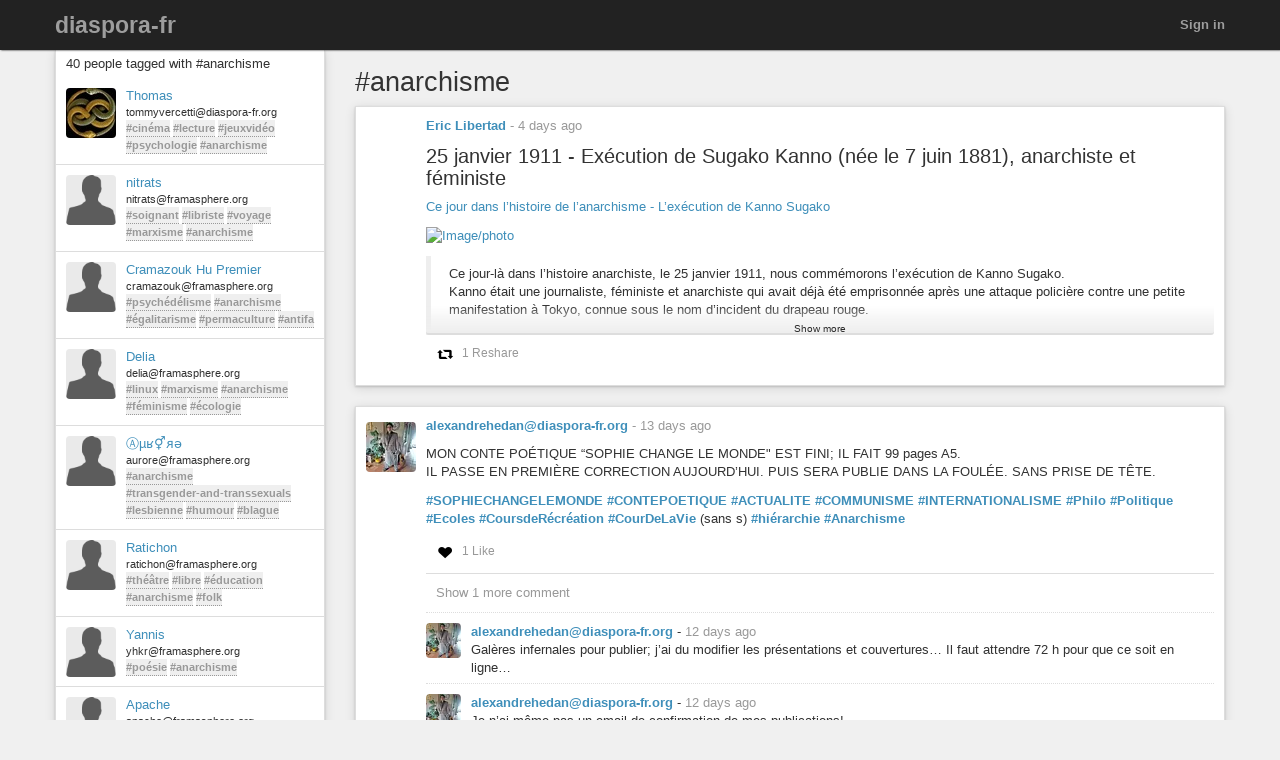

--- FILE ---
content_type: text/html; charset=utf-8
request_url: https://diaspora-fr.org/tags/anarchisme
body_size: 8692
content:
<!DOCTYPE html>
<html dir='ltr' lang='en'>
<head prefix='og: https://ogp.me/ns# article: https://ogp.me/ns/article# profile: https://ogp.me/ns/profile#'>
<meta content='width=device-width, initial-scale=1' name='viewport'>
<meta content='app-id=1538074832, app-argument=https://diaspora-fr.org/' name='apple-itunes-app'>
<link rel="stylesheet" media="all" href="/assets/color_themes/original/desktop-53655d3e8c2fe27c91a8b8786c6db436189a4bed5b2301d4d2c1afbdc308d447.css" />
<title>
#anarchisme

</title>
<meta charset='utf-8'>
<meta name="description" content="Posts tagged: anarchisme" />
<meta property="og:description" content="Posts tagged: anarchisme" />
<meta property="og:site_name" content="diaspora-fr.org, un réseau social libre et respectueux" />
<meta property="og:url" content="http://diaspora-fr.org/tags/anarchisme" />
<meta property="og:image" content="https://diaspora-fr.org/assets/branding/logos/asterisk.png" />
<meta property="og:type" content="website" />
<meta name="keywords" content="anarchisme" />
<meta property="og:title" content="#anarchisme" />

<link href='/manifest.json' rel='manifest'>
<!-- favicon -->
<!-- For Apple devices -->
<link href='/assets/apple-touch-icon-c88af90ee9657791102c49a5a66f106589803ec9ceef6b9ed9244f344a3c4f91.png' rel='apple-touch-icon'>
<!-- For Nokia devices -->
<link href='/assets/apple-touch-icon-c88af90ee9657791102c49a5a66f106589803ec9ceef6b9ed9244f344a3c4f91.png' rel='shortcut icon'>
<!-- All others -->
<link href='/assets/favicon-e2960af7cc57eb324213b3a590bb2842fd9bb010a9aecf68c5133993a53e93fe.png' rel='shortcut icon'>
<script src="/assets/jquery3-5c7dcc015048ed98c0060951b988c5380363a047d30b22f181def007bd759e05.js"></script>
<script src="/assets/jquery_ujs-60ef1524e8abea5976d213d3d2eef5679d7697a5bc393ac32242bca9bc64e8ee.js"></script>
<script nonce="lJRvDE5uiLr3NEQlFylaCPDSdteesDMb0a47G8/aDVg=">jQuery.ajaxSetup({'cache': false});</script>
<script nonce="lJRvDE5uiLr3NEQlFylaCPDSdteesDMb0a47G8/aDVg=">
//<![CDATA[
window.gon={};gon.appConfig={"settings":{"podname":"diaspora-fr"},"map":{"mapbox":{"enabled":false,"access_token":null,"style":"mapbox/streets-v9"}}};gon.preloads={};
//]]>
</script>
<script src="/assets/main-40c722a98f51b1ce030e4f29840ab7ae31cb34a789b38b1052787a60e77822b3.js"></script>
<script nonce="lJRvDE5uiLr3NEQlFylaCPDSdteesDMb0a47G8/aDVg=">        Diaspora.I18n.load({"cancel":"Cancel","confirm_dialog":"Are you sure?","confirm_unload":"Please confirm that you want to leave this page. Data you have entered won’t be saved.","create":"Create","delete":"Delete","ignore":"Ignore","report":{"name":"Report","status":{"created":"The report has successfully been created","exists":"The report already exists"}},"ignore_user":"Ignore this user?","ignore_failed":"Unable to ignore this user","hide_post":"Hide this post?","hide_post_failed":"Unable to hide this post","remove_post":"Remove this post?","unblock_failed":"Unblocking this user has failed","and":"and","comma":",","edit":"Edit","no_results":"No results found","show_all":"Show all","admins":{"dashboard":{"up_to_date":"Your pod is up to date!","outdated":"Your pod is outdated.","compare_versions":"The latest diaspora* release is \u003c%= latestVersion %\u003e, your pod is running \u003c%= podVersion %\u003e.","error":"Unable to determine latest diaspora* version."}},"admin":{"pods":{"pod":"Pod","ssl":"SSL","ssl_enabled":"SSL enabled","ssl_disabled":"SSL disabled","added":"Added","status":"Status","states":{"unchecked":"Unchecked","no_errors":"OK","dns_failed":"Name resolution (DNS) failed","net_failed":"Connection attempt failed","ssl_failed":"Secure connection (SSL) failed","http_failed":"HTTP connection failed","version_failed":"Unable to retrieve software version","unknown_error":"An unspecified error has happened during the check"},"actions":"Actions","offline_since":"offline since:","last_check":"last check:","more_info":"show more information","check":"perform connection test","recheck":{"success":"The pod was just checked again.","failure":"The check was not performed."},"follow_link":"open link in browser","no_info":"No additional information available at this point","server_software":"Server software:","response_time":"Response time:","ms":{"one":"\u003c%= count %\u003ems","other":"\u003c%= count %\u003ems"},"unknown":"unknown","not_available":"not available","total":{"one":"There is only one known pod.","other":"There are \u003c%= count %\u003e known pods in total."},"unchecked":{"one":"There is still one pod that hasn't been checked at all.","other":"There are still \u003c%= count %\u003e pods that haven't been checked at all."},"active":{"one":"One pod was active recently.","other":"\u003c%= count %\u003e pods were active recently."},"none_active":"None of them were active recently.","all_active":"All of them were active recently.","version_failed":{"one":"There is one pod that has no version (old pod, no NodeInfo).","other":"There are \u003c%= count %\u003e pods that have no version (old pods, no NodeInfo)."},"errors":{"one":"The connection test returned an error for one pod.","other":"The connection test returned an error for \u003c%= count %\u003e pods."}}},"aspects":{"name":"Name","create":{"add_a_new_aspect":"Add a new aspect","success":"Your new aspect \u003c%= name %\u003e was created","failure":"Aspect creation failed."}},"errors":{"connection":"Unable to connect to the server."},"timeago":{"prefixAgo":"","prefixFromNow":"","suffixAgo":"ago","suffixFromNow":"from now","inPast":"any moment now","seconds":"less than a minute","minute":"about a minute","minutes":{"one":"1 minute","other":"%d minutes"},"hour":"about an hour","hours":{"one":"about 1 hour","other":"about %d hours"},"day":"a day","days":{"one":"1 day","other":"%d days"},"month":"about a month","months":{"one":"1 month","other":"%d months"},"year":"about a year","years":{"one":"1 year","other":"%d years"},"wordSeparator":" "},"contacts":{"add_contact":"Add contact","remove_contact":"Remove contact","error_add":"Couldn’t add \u003c%= name %\u003e to the aspect :(","error_remove":"Couldn’t remove \u003c%= name %\u003e from the aspect :(","search_no_results":"No contacts found"},"my_activity":"My activity","my_stream":"Stream","my_aspects":"My aspects","publisher":{"near_from":"Posted from: \u003c%= location %\u003e","option":"Answer","add_option":"Add an answer","question":"Question","markdown_editor":{"preview":"Preview","write":"Write","tooltips":{"bold":"Bold","italic":"Italic","heading":"Heading","insert_link":"Insert link","insert_image":"Insert image","insert_ordered_list":"Insert ordered list","insert_unordered_list":"Insert unordered list","preview":"Preview message","write":"Edit message","cancel":"Cancel message","quote":"Insert quotation","code":"Insert code"},"texts":{"strong":"strong text","italic":"italic text","heading":"heading text","insert_link_description_text":"enter link description here","insert_link_help_text":"Insert link here","insert_image_description_text":"enter image description here","insert_image_help_text":"Insert image link here","insert_image_title":"enter image title here","list":"list text here","quote":"quotation text here","code":"code here"}},"mention_success":"Successfully mentioned: \u003c%= names %\u003e"},"bookmarklet":{"post_something":"Post to diaspora*","post_submit":"Submitting post...","post_success":"Posted! Closing popup window..."},"aspect_dropdown":{"add_to_aspect":"Add contact","select_aspects":"Select aspects","all_aspects":"All aspects","updating":"updating...","mobile_row_checked":"\u003c%= name %\u003e (remove)","mobile_row_unchecked":"\u003c%= name %\u003e (add)","stopped_sharing_with":"You have stopped sharing with \u003c%= name %\u003e.","started_sharing_with":"You have started sharing with \u003c%= name %\u003e!","error":"Couldn’t start sharing with \u003c%= name %\u003e. Are you ignoring them?","error_remove":"Couldn’t remove \u003c%= name %\u003e from the aspect :(","toggle":{"one":"In \u003c%= count %\u003e aspect","other":"In \u003c%= count %\u003e aspects"}},"show_more":"Show more","failed_to_post_message":"Failed to post message!","failed_to_remove":"Failed to remove the entry!","comments":{"show":"Show all comments","hide":"Hide comments","no_comments":"There are no comments yet."},"reshares":{"successful":"The post was successfully reshared!","post":"Reshare \u003c%= name %\u003e’s post?"},"aspect_navigation":{"select_all":"Select all","deselect_all":"Deselect all","no_aspects":"No aspects selected","add_an_aspect":"+ Add an aspect"},"getting_started":{"hey":"Hey, \u003c%= name %\u003e!","no_tags":"Hey, you haven’t followed any tags! Continue anyway?","alright_ill_wait":"All right, I’ll wait.","preparing_your_stream":"Preparing your personalized stream..."},"photo_uploader":{"upload_photos":"Upload photos","looking_good":"OMG, you look awesome!","completed":"\u003c%= file %\u003e completed","error":"A problem occurred while uploading file \u003c%= file %\u003e","invalid_ext":"{file} has invalid extension. Only {extensions} are allowed.","size_error":"{file} is too large, maximum file size is {sizeLimit}.","empty":"{file} is empty, please select files again without it."},"tags":{"wasnt_that_interesting":"OK, I suppose #\u003c%= tagName %\u003e wasn’t all that interesting..."},"people":{"not_found":"... and no one was found","mention":"Mention","message":"Message","edit_my_profile":"Edit my profile","stop_ignoring":"Stop ignoring","helper":{"is_sharing":"\u003c%= name %\u003e is sharing with you","is_not_sharing":"\u003c%= name %\u003e is not sharing with you"}},"profile":{"edit":"Edit","add_some":"Add some","you_have_no_tags":"You have no tags!","bio":"Bio","location":"Location","gender":"Gender","born":"Birthday","photos":"Photos","posts":"Posts"},"conversation":{"create":{"no_recipient":"Hey, you need to add a recipient first!"},"new":{"no_contacts":"You need to add some contacts before you can start a conversation."}},"notifications":{"mark_read":"Mark read","mark_unread":"Mark unread","new_notifications":{"one":"You have \u003c%= count %\u003e unread notification","other":"You have \u003c%= count %\u003e unread notifications"}},"stream":{"hide":"Hide","public":"Public","limited":"Limited","like":"Like","unlike":"Unlike","reshare":"Reshare","comment":"Comment","original_post_deleted":"Original post deleted by author","show_nsfw_post":"Show post","show_nsfw_posts":"Show all","hide_nsfw_posts":"Hide #nsfw posts","follow":"Follow","unfollow":"Unfollow","enable_post_notifications":"Enable notifications for this post","disable_post_notifications":"Disable notifications for this post","permalink":"Permalink","via":"via \u003c%= provider %\u003e","no_posts_yet":"There are no posts to display here yet.","likes":{"zero":"\u003c%= count %\u003e Likes","one":"\u003c%= count %\u003e Like","other":"\u003c%= count %\u003e Likes"},"reshares":{"zero":"\u003c%= count %\u003e Reshares","one":"\u003c%= count %\u003e Reshare","other":"\u003c%= count %\u003e Reshares"},"comments":{"zero":"\u003c%= count %\u003e comments","one":"\u003c%= count %\u003e comment","other":"\u003c%= count %\u003e comments"},"more_comments":{"zero":"Show \u003c%= count %\u003e more comments","one":"Show \u003c%= count %\u003e more comment","other":"Show \u003c%= count %\u003e more comments"},"followed_tag":{"title":"#Followed tags","add_a_tag":"Add a tag","follow":"Follow"},"tags":{"follow":"Follow #\u003c%= tag %\u003e","following":"Following #\u003c%= tag %\u003e","stop_following":"Stop following #\u003c%= tag %\u003e","stop_following_confirm":"Stop following #\u003c%= tag %\u003e?","follow_error":"Couldn’t follow #\u003c%= tag %\u003e :(","stop_following_error":"Couldn’t stop following #\u003c%= tag %\u003e :("}},"header":{"home":"Home","profile":"Profile","contacts":"Contacts","settings":"Settings","help":"Help","admin":"Admin","moderator":"Moderator","log_out":"Log out","toggle_navigation":"Toggle navigation","switch_to_touch_optimized_mode":"Switch to touch-optimized mode","notifications":"Notifications","conversations":"Conversations","search":"Search","recent_notifications":"Recent notifications","mark_all_as_read":"Mark all as read","view_all":"View all","close":"Close"},"viewer":{"reshared":"Reshared"},"poll":{"vote":"Vote","go_to_original_post":"You can participate in this poll on the \u003c%= original_post_link %\u003e.","original_post":"original post","result":"Result","count":{"one":"1 vote so far","other":"\u003c%=count%\u003e votes so far"},"answer_count":{"zero":"0 votes","one":"1 vote","other":"\u003c%=count%\u003e votes"},"show_result":"Show result","close_result":"Hide result","your_vote":"Your vote"},"pluralization_rule":"(function(input) { var runtime = (function(){return this.buildArgsFor=function(t){return[this.n(t),this.i(t),this.f(t),this.t(t),this.v(t),this.w(t)]},this.n=function(t){return this.toNum(t.indexOf(\".\")\u003e-1?this._n(t).replace(/([0]+\\.$)/,\"\"):this._n(t))},this.i=function(t){return this.toNum(this._i(t))},this.f=function(t){return this.toNum(this._f(t))},this.t=function(t){return this.toNum(this._t(t))},this.v=function(t){return this.toNum(this._v(t))},this.w=function(t){return this.toNum(this._w(t))},this.toNum=function(t){return 0==t.length?0:t.indexOf(\".\")\u003e-1?parseFloat(t):parseInt(t)},this._n=function(t){return/(-)?(.*)/.exec(t)[2]},this._i=function(t){return/([\\d]+)(\\..*)?/.exec(this._n(t))[1]},this._f=function(t){return/([\\d]+\\.?)(.*)/.exec(this._n(t))[2]},this._t=function(t){return this._f(t).replace(/([0]+$)/,\"\")},this._v=function(t){return this._f(t).length.toString()},this._w=function(t){return this._t(t).length.toString()},this}).call({}); var num = input.toString(); var n = runtime.n(num); var i = runtime.i(num); var v = runtime.v(num); var w = runtime.w(num); var f = runtime.f(num); var t = runtime.t(num); return ((i == 1 \u0026\u0026 v == 0) ? 'one' : 'other'); })","pod_name":"diaspora-fr"},
                           "en",
                           {"cancel":"Cancel","confirm_dialog":"Are you sure?","confirm_unload":"Please confirm that you want to leave this page. Data you have entered won’t be saved.","create":"Create","delete":"Delete","ignore":"Ignore","report":{"name":"Report","status":{"created":"The report has successfully been created","exists":"The report already exists"}},"ignore_user":"Ignore this user?","ignore_failed":"Unable to ignore this user","hide_post":"Hide this post?","hide_post_failed":"Unable to hide this post","remove_post":"Remove this post?","unblock_failed":"Unblocking this user has failed","and":"and","comma":",","edit":"Edit","no_results":"No results found","show_all":"Show all","admins":{"dashboard":{"up_to_date":"Your pod is up to date!","outdated":"Your pod is outdated.","compare_versions":"The latest diaspora* release is \u003c%= latestVersion %\u003e, your pod is running \u003c%= podVersion %\u003e.","error":"Unable to determine latest diaspora* version."}},"admin":{"pods":{"pod":"Pod","ssl":"SSL","ssl_enabled":"SSL enabled","ssl_disabled":"SSL disabled","added":"Added","status":"Status","states":{"unchecked":"Unchecked","no_errors":"OK","dns_failed":"Name resolution (DNS) failed","net_failed":"Connection attempt failed","ssl_failed":"Secure connection (SSL) failed","http_failed":"HTTP connection failed","version_failed":"Unable to retrieve software version","unknown_error":"An unspecified error has happened during the check"},"actions":"Actions","offline_since":"offline since:","last_check":"last check:","more_info":"show more information","check":"perform connection test","recheck":{"success":"The pod was just checked again.","failure":"The check was not performed."},"follow_link":"open link in browser","no_info":"No additional information available at this point","server_software":"Server software:","response_time":"Response time:","ms":{"one":"\u003c%= count %\u003ems","other":"\u003c%= count %\u003ems"},"unknown":"unknown","not_available":"not available","total":{"one":"There is only one known pod.","other":"There are \u003c%= count %\u003e known pods in total."},"unchecked":{"one":"There is still one pod that hasn't been checked at all.","other":"There are still \u003c%= count %\u003e pods that haven't been checked at all."},"active":{"one":"One pod was active recently.","other":"\u003c%= count %\u003e pods were active recently."},"none_active":"None of them were active recently.","all_active":"All of them were active recently.","version_failed":{"one":"There is one pod that has no version (old pod, no NodeInfo).","other":"There are \u003c%= count %\u003e pods that have no version (old pods, no NodeInfo)."},"errors":{"one":"The connection test returned an error for one pod.","other":"The connection test returned an error for \u003c%= count %\u003e pods."}}},"aspects":{"name":"Name","create":{"add_a_new_aspect":"Add a new aspect","success":"Your new aspect \u003c%= name %\u003e was created","failure":"Aspect creation failed."}},"errors":{"connection":"Unable to connect to the server."},"timeago":{"prefixAgo":"","prefixFromNow":"","suffixAgo":"ago","suffixFromNow":"from now","inPast":"any moment now","seconds":"less than a minute","minute":"about a minute","minutes":{"one":"1 minute","other":"%d minutes"},"hour":"about an hour","hours":{"one":"about 1 hour","other":"about %d hours"},"day":"a day","days":{"one":"1 day","other":"%d days"},"month":"about a month","months":{"one":"1 month","other":"%d months"},"year":"about a year","years":{"one":"1 year","other":"%d years"},"wordSeparator":" "},"contacts":{"add_contact":"Add contact","remove_contact":"Remove contact","error_add":"Couldn’t add \u003c%= name %\u003e to the aspect :(","error_remove":"Couldn’t remove \u003c%= name %\u003e from the aspect :(","search_no_results":"No contacts found"},"my_activity":"My activity","my_stream":"Stream","my_aspects":"My aspects","publisher":{"near_from":"Posted from: \u003c%= location %\u003e","option":"Answer","add_option":"Add an answer","question":"Question","markdown_editor":{"preview":"Preview","write":"Write","tooltips":{"bold":"Bold","italic":"Italic","heading":"Heading","insert_link":"Insert link","insert_image":"Insert image","insert_ordered_list":"Insert ordered list","insert_unordered_list":"Insert unordered list","preview":"Preview message","write":"Edit message","cancel":"Cancel message","quote":"Insert quotation","code":"Insert code"},"texts":{"strong":"strong text","italic":"italic text","heading":"heading text","insert_link_description_text":"enter link description here","insert_link_help_text":"Insert link here","insert_image_description_text":"enter image description here","insert_image_help_text":"Insert image link here","insert_image_title":"enter image title here","list":"list text here","quote":"quotation text here","code":"code here"}},"mention_success":"Successfully mentioned: \u003c%= names %\u003e"},"bookmarklet":{"post_something":"Post to diaspora*","post_submit":"Submitting post...","post_success":"Posted! Closing popup window..."},"aspect_dropdown":{"add_to_aspect":"Add contact","select_aspects":"Select aspects","all_aspects":"All aspects","updating":"updating...","mobile_row_checked":"\u003c%= name %\u003e (remove)","mobile_row_unchecked":"\u003c%= name %\u003e (add)","stopped_sharing_with":"You have stopped sharing with \u003c%= name %\u003e.","started_sharing_with":"You have started sharing with \u003c%= name %\u003e!","error":"Couldn’t start sharing with \u003c%= name %\u003e. Are you ignoring them?","error_remove":"Couldn’t remove \u003c%= name %\u003e from the aspect :(","toggle":{"one":"In \u003c%= count %\u003e aspect","other":"In \u003c%= count %\u003e aspects"}},"show_more":"Show more","failed_to_post_message":"Failed to post message!","failed_to_remove":"Failed to remove the entry!","comments":{"show":"Show all comments","hide":"Hide comments","no_comments":"There are no comments yet."},"reshares":{"successful":"The post was successfully reshared!","post":"Reshare \u003c%= name %\u003e’s post?"},"aspect_navigation":{"select_all":"Select all","deselect_all":"Deselect all","no_aspects":"No aspects selected","add_an_aspect":"+ Add an aspect"},"getting_started":{"hey":"Hey, \u003c%= name %\u003e!","no_tags":"Hey, you haven’t followed any tags! Continue anyway?","alright_ill_wait":"All right, I’ll wait.","preparing_your_stream":"Preparing your personalized stream..."},"photo_uploader":{"upload_photos":"Upload photos","looking_good":"OMG, you look awesome!","completed":"\u003c%= file %\u003e completed","error":"A problem occurred while uploading file \u003c%= file %\u003e","invalid_ext":"{file} has invalid extension. Only {extensions} are allowed.","size_error":"{file} is too large, maximum file size is {sizeLimit}.","empty":"{file} is empty, please select files again without it."},"tags":{"wasnt_that_interesting":"OK, I suppose #\u003c%= tagName %\u003e wasn’t all that interesting..."},"people":{"not_found":"... and no one was found","mention":"Mention","message":"Message","edit_my_profile":"Edit my profile","stop_ignoring":"Stop ignoring","helper":{"is_sharing":"\u003c%= name %\u003e is sharing with you","is_not_sharing":"\u003c%= name %\u003e is not sharing with you"}},"profile":{"edit":"Edit","add_some":"Add some","you_have_no_tags":"You have no tags!","bio":"Bio","location":"Location","gender":"Gender","born":"Birthday","photos":"Photos","posts":"Posts"},"conversation":{"create":{"no_recipient":"Hey, you need to add a recipient first!"},"new":{"no_contacts":"You need to add some contacts before you can start a conversation."}},"notifications":{"mark_read":"Mark read","mark_unread":"Mark unread","new_notifications":{"one":"You have \u003c%= count %\u003e unread notification","other":"You have \u003c%= count %\u003e unread notifications"}},"stream":{"hide":"Hide","public":"Public","limited":"Limited","like":"Like","unlike":"Unlike","reshare":"Reshare","comment":"Comment","original_post_deleted":"Original post deleted by author","show_nsfw_post":"Show post","show_nsfw_posts":"Show all","hide_nsfw_posts":"Hide #nsfw posts","follow":"Follow","unfollow":"Unfollow","enable_post_notifications":"Enable notifications for this post","disable_post_notifications":"Disable notifications for this post","permalink":"Permalink","via":"via \u003c%= provider %\u003e","no_posts_yet":"There are no posts to display here yet.","likes":{"zero":"\u003c%= count %\u003e Likes","one":"\u003c%= count %\u003e Like","other":"\u003c%= count %\u003e Likes"},"reshares":{"zero":"\u003c%= count %\u003e Reshares","one":"\u003c%= count %\u003e Reshare","other":"\u003c%= count %\u003e Reshares"},"comments":{"zero":"\u003c%= count %\u003e comments","one":"\u003c%= count %\u003e comment","other":"\u003c%= count %\u003e comments"},"more_comments":{"zero":"Show \u003c%= count %\u003e more comments","one":"Show \u003c%= count %\u003e more comment","other":"Show \u003c%= count %\u003e more comments"},"followed_tag":{"title":"#Followed tags","add_a_tag":"Add a tag","follow":"Follow"},"tags":{"follow":"Follow #\u003c%= tag %\u003e","following":"Following #\u003c%= tag %\u003e","stop_following":"Stop following #\u003c%= tag %\u003e","stop_following_confirm":"Stop following #\u003c%= tag %\u003e?","follow_error":"Couldn’t follow #\u003c%= tag %\u003e :(","stop_following_error":"Couldn’t stop following #\u003c%= tag %\u003e :("}},"header":{"home":"Home","profile":"Profile","contacts":"Contacts","settings":"Settings","help":"Help","admin":"Admin","moderator":"Moderator","log_out":"Log out","toggle_navigation":"Toggle navigation","switch_to_touch_optimized_mode":"Switch to touch-optimized mode","notifications":"Notifications","conversations":"Conversations","search":"Search","recent_notifications":"Recent notifications","mark_all_as_read":"Mark all as read","view_all":"View all","close":"Close"},"viewer":{"reshared":"Reshared"},"poll":{"vote":"Vote","go_to_original_post":"You can participate in this poll on the \u003c%= original_post_link %\u003e.","original_post":"original post","result":"Result","count":{"one":"1 vote so far","other":"\u003c%=count%\u003e votes so far"},"answer_count":{"zero":"0 votes","one":"1 vote","other":"\u003c%=count%\u003e votes"},"show_result":"Show result","close_result":"Hide result","your_vote":"Your vote"},"pluralization_rule":"(function(input) { var runtime = (function(){return this.buildArgsFor=function(t){return[this.n(t),this.i(t),this.f(t),this.t(t),this.v(t),this.w(t)]},this.n=function(t){return this.toNum(t.indexOf(\".\")\u003e-1?this._n(t).replace(/([0]+\\.$)/,\"\"):this._n(t))},this.i=function(t){return this.toNum(this._i(t))},this.f=function(t){return this.toNum(this._f(t))},this.t=function(t){return this.toNum(this._t(t))},this.v=function(t){return this.toNum(this._v(t))},this.w=function(t){return this.toNum(this._w(t))},this.toNum=function(t){return 0==t.length?0:t.indexOf(\".\")\u003e-1?parseFloat(t):parseInt(t)},this._n=function(t){return/(-)?(.*)/.exec(t)[2]},this._i=function(t){return/([\\d]+)(\\..*)?/.exec(this._n(t))[1]},this._f=function(t){return/([\\d]+\\.?)(.*)/.exec(this._n(t))[2]},this._t=function(t){return this._f(t).replace(/([0]+$)/,\"\")},this._v=function(t){return this._f(t).length.toString()},this._w=function(t){return this._t(t).length.toString()},this}).call({}); var num = input.toString(); var n = runtime.n(num); var i = runtime.i(num); var v = runtime.v(num); var w = runtime.w(num); var f = runtime.f(num); var t = runtime.t(num); return ((i == 1 \u0026\u0026 v == 0) ? 'one' : 'other'); })","pod_name":"diaspora-fr"});
        Diaspora.Page = "TagsShow";
</script>

<meta name="csrf-param" content="authenticity_token" />
<meta name="csrf-token" content="vzq80I3SSj-uRMkYediod_aoS-VhEpa0Sce_MfIeb8S5DxL-pyDdyTM7rXbVs12CY1wqnRBNtUtxHAk6AvcPxg" />




</head>
<body class='page-tags action-show'>
<header>
<div class='dark-header'>
<nav class='navbar navbar-inverse navbar-fixed-top'>
<div class='container-fluid'>
<div class='row'>
<div class='col-md-12'>
<div class='not-connected-menu'>
<div class='navbar-header navbar-left'>
<div class='hidden-xs'>
<a class="navbar-brand" href="/">diaspora-fr</a>
</div>
<div class='visible-xs-block header-title'>
<a class="navbar-brand" href="/"><img class="img-responsive" src="/assets/branding/logos/asterisk_white_mobile-e8969c5be4d8404eb7cde3f6365421f08f2f0ba5a5020e69c1221b6df0875b72.png" /></a>
</div>
</div>
<ul class='nav navbar-nav navbar-right'>
<li><a class="login" href="/users/sign_in">Sign in</a></li>
</ul>

</div>
</div>
</div>
</div>
</nav>
</div>
</header>


<noscript>
<div class='noscript'>
<h3>This website requires JavaScript to function properly. If you disabled JavaScript, please enable it and refresh this page.</h3>
</div>
</noscript>
<div class='container-fluid' id='tags_show'>
<div class='row'>
<div class='col-md-3 hidden-xs'>
<div class='sidebar'>
<div class='sidebar-header clearfix'>
<h3>
40 people tagged with #anarchisme
</h3>
</div>
<div class='side_stream stream'>
<div id='people-stream'>
<div class='media stream-element' id='24247'>
<div class='media-object pull-left'>
<a href="/people/3c894e1030eb0132f119061787dcf416"><img alt="Thomas" class="avatar img-responsive center-block" title="Thomas" data-person_id="24247" src="https://diaspora-fr.org/uploads/images/thumb_small_8a68a6b55be8f2b43392.jpg" /></a>
</div>
<div class='media-body'>
<a data-hovercard="/people/3c894e1030eb0132f119061787dcf416" href="/people/3c894e1030eb0132f119061787dcf416" class="name">Thomas</a>
<div class='info diaspora_handle'>
tommyvercetti@diaspora-fr.org
</div>
<div class='info tags'>
<a class="tag" href="/tags/cinéma">#cinéma</a> <a class="tag" href="/tags/lecture">#lecture</a> <a class="tag" href="/tags/jeuxvidéo">#jeuxvidéo</a> <a class="tag" href="/tags/psychologie">#psychologie</a> <a class="tag" href="/tags/anarchisme">#anarchisme</a>
</div>
</div>
</div>
<div class='media stream-element' id='18858'>
<div class='media-object pull-left'>
<a href="/people/e8d834e0e4fa013117b02a0000053625"><img alt="nitrats" class="avatar img-responsive center-block" title="nitrats" data-person_id="18858" src="https://diaspora-fr.org/camo/ebd50980aad18435d18c52f781c1d5d1b88a5c22/68747470733a2f2f6672616d617370686572652e6f72672f75706c6f6164732f696d616765732f7468756d625f736d616c6c5f37323961306363613764636463313135323435622e6a7067" /></a>
</div>
<div class='media-body'>
<a data-hovercard="/people/e8d834e0e4fa013117b02a0000053625" href="/people/e8d834e0e4fa013117b02a0000053625" class="name">nitrats</a>
<div class='info diaspora_handle'>
nitrats@framasphere.org
</div>
<div class='info tags'>
<a class="tag" href="/tags/soignant">#soignant</a> <a class="tag" href="/tags/libriste">#libriste</a> <a class="tag" href="/tags/voyage">#voyage</a> <a class="tag" href="/tags/marxisme">#marxisme</a> <a class="tag" href="/tags/anarchisme">#anarchisme</a>
</div>
</div>
</div>
<div class='media stream-element' id='25463'>
<div class='media-object pull-left'>
<a href="/people/19d777a03848013250982a0000053625"><img alt="Cramazouk Hu Premier" class="avatar img-responsive center-block" title="Cramazouk Hu Premier" data-person_id="25463" src="https://diaspora-fr.org/camo/55bb7f165bf4f95c68a135b9f26cdb6597fc2cf2/68747470733a2f2f6672616d617370686572652e6f72672f75706c6f6164732f696d616765732f7468756d625f736d616c6c5f64616666653538626131613735343764376638612e6a7067" /></a>
</div>
<div class='media-body'>
<a data-hovercard="/people/19d777a03848013250982a0000053625" href="/people/19d777a03848013250982a0000053625" class="name">Cramazouk Hu Premier</a>
<div class='info diaspora_handle'>
cramazouk@framasphere.org
</div>
<div class='info tags'>
<a class="tag" href="/tags/psychédélisme">#psychédélisme</a> <a class="tag" href="/tags/anarchisme">#anarchisme</a> <a class="tag" href="/tags/égalitarisme">#égalitarisme</a> <a class="tag" href="/tags/permaculture">#permaculture</a> <a class="tag" href="/tags/antifa">#antifa</a>
</div>
</div>
</div>
<div class='media stream-element' id='20958'>
<div class='media-object pull-left'>
<a href="/people/fff0a61011b8013225c02a0000053625"><img alt="Delia" class="avatar img-responsive center-block" title="Delia" data-person_id="20958" src="https://diaspora-fr.org/camo/2ff1cacbcbeea009a1575ebdd20302d4f58190f3/68747470733a2f2f6672616d617370686572652e6f72672f75706c6f6164732f696d616765732f7468756d625f736d616c6c5f61333562333234346434343136363163656631622e6a7067" /></a>
</div>
<div class='media-body'>
<a data-hovercard="/people/fff0a61011b8013225c02a0000053625" href="/people/fff0a61011b8013225c02a0000053625" class="name">Delia</a>
<div class='info diaspora_handle'>
delia@framasphere.org
</div>
<div class='info tags'>
<a class="tag" href="/tags/linux">#linux</a> <a class="tag" href="/tags/marxisme">#marxisme</a> <a class="tag" href="/tags/anarchisme">#anarchisme</a> <a class="tag" href="/tags/féminisme">#féminisme</a> <a class="tag" href="/tags/écologie">#écologie</a>
</div>
</div>
</div>
<div class='media stream-element' id='25512'>
<div class='media-object pull-left'>
<a href="/people/c12495e038db013250922a0000053625"><img alt="Ⓐµʁ⚥ᴙə" class="avatar img-responsive center-block" title="Ⓐµʁ⚥ᴙə" data-person_id="25512" src="https://diaspora-fr.org/camo/f91b08471556934d2cf724adb5d1870f94846c0b/68747470733a2f2f6672616d617370686572652e6f72672f75706c6f6164732f696d616765732f7468756d625f736d616c6c5f32303365633430313131383535636633323463642e6a7067" /></a>
</div>
<div class='media-body'>
<a data-hovercard="/people/c12495e038db013250922a0000053625" href="/people/c12495e038db013250922a0000053625" class="name">Ⓐµʁ⚥ᴙə</a>
<div class='info diaspora_handle'>
aurore@framasphere.org
</div>
<div class='info tags'>
<a class="tag" href="/tags/anarchisme">#anarchisme</a> <a class="tag" href="/tags/transgender-and-transsexuals">#transgender-and-transsexuals</a> <a class="tag" href="/tags/lesbienne">#lesbienne</a> <a class="tag" href="/tags/humour">#humour</a> <a class="tag" href="/tags/blague">#blague</a>
</div>
</div>
</div>
<div class='media stream-element' id='23116'>
<div class='media-object pull-left'>
<a href="/people/f5cc80502b6c0132b0df2a0000053625"><img alt="Ratichon" class="avatar img-responsive center-block" title="Ratichon" data-person_id="23116" src="https://diaspora-fr.org/camo/e91bde0329f754586f856cd437745fe09b3625d8/68747470733a2f2f6672616d617370686572652e6f72672f75706c6f6164732f696d616765732f7468756d625f736d616c6c5f34316464643231333733306436643630633837652e706e67" /></a>
</div>
<div class='media-body'>
<a data-hovercard="/people/f5cc80502b6c0132b0df2a0000053625" href="/people/f5cc80502b6c0132b0df2a0000053625" class="name">Ratichon</a>
<div class='info diaspora_handle'>
ratichon@framasphere.org
</div>
<div class='info tags'>
<a class="tag" href="/tags/théâtre">#théâtre</a> <a class="tag" href="/tags/libre">#libre</a> <a class="tag" href="/tags/éducation">#éducation</a> <a class="tag" href="/tags/anarchisme">#anarchisme</a> <a class="tag" href="/tags/folk">#folk</a>
</div>
</div>
</div>
<div class='media stream-element' id='37234'>
<div class='media-object pull-left'>
<a href="/people/e94c76f0b641013208c42a0000053625"><img alt="Yannis" class="avatar img-responsive center-block" title="Yannis" data-person_id="37234" src="https://diaspora-fr.org/camo/1ac06b2add0ee0e4bb6e8fc859c51bdc12b01019/68747470733a2f2f6672616d617370686572652e6f72672f75706c6f6164732f696d616765732f7468756d625f736d616c6c5f34623737613538643761373435653232366534322e6a7067" /></a>
</div>
<div class='media-body'>
<a data-hovercard="/people/e94c76f0b641013208c42a0000053625" href="/people/e94c76f0b641013208c42a0000053625" class="name">Yannis</a>
<div class='info diaspora_handle'>
yhkr@framasphere.org
</div>
<div class='info tags'>
<a class="tag" href="/tags/poésie">#poésie</a> <a class="tag" href="/tags/anarchisme">#anarchisme</a>
</div>
</div>
</div>
<div class='media stream-element' id='50681'>
<div class='media-object pull-left'>
<a href="/people/da0618c0579f01326e7f2a0000053625"><img alt="Apache" class="avatar img-responsive center-block" title="Apache" data-person_id="50681" src="https://diaspora-fr.org/camo/45154ad977a4b8ca57dc41f378d4c9e8910dbc08/68747470733a2f2f6672616d617370686572652e6f72672f75706c6f6164732f696d616765732f7468756d625f736d616c6c5f33393332316530346666316164366430326537352e6a7067" /></a>
</div>
<div class='media-body'>
<a data-hovercard="/people/da0618c0579f01326e7f2a0000053625" href="/people/da0618c0579f01326e7f2a0000053625" class="name">Apache</a>
<div class='info diaspora_handle'>
apache@framasphere.org
</div>
<div class='info tags'>
<a class="tag" href="/tags/anarchisme">#anarchisme</a> <a class="tag" href="/tags/libertaire">#libertaire</a> <a class="tag" href="/tags/permactulture">#permactulture</a> <a class="tag" href="/tags/autonomie">#autonomie</a>
</div>
</div>
</div>
<div class='media stream-element' id='53215'>
<div class='media-object pull-left'>
<a href="/people/413254e017b0013457032a0000053625"><img alt="Jeanne Corvellec" class="avatar img-responsive center-block" title="Jeanne Corvellec" data-person_id="53215" src="https://diaspora-fr.org/camo/51deb47731d1a21cee7ce9ff3875d0bf25b9b26b/68747470733a2f2f6672616d617370686572652e6f72672f75706c6f6164732f696d616765732f7468756d625f736d616c6c5f65306338306331626166326338633631666137652e4a5047" /></a>
</div>
<div class='media-body'>
<a data-hovercard="/people/413254e017b0013457032a0000053625" href="/people/413254e017b0013457032a0000053625" class="name">Jeanne Corvellec</a>
<div class='info diaspora_handle'>
joasia@framasphere.org
</div>
<div class='info tags'>
<a class="tag" href="/tags/anarchisme">#anarchisme</a> <a class="tag" href="/tags/écriture">#écriture</a> <a class="tag" href="/tags/littérature">#littérature</a> <a class="tag" href="/tags/communs">#communs</a> <a class="tag" href="/tags/autoédition">#autoédition</a>
</div>
</div>
</div>
<div class='media stream-element' id='73100'>
<div class='media-object pull-left'>
<a href="/people/7eb6cb100e5b01363df82a0000053625"><img alt="Yeri" class="avatar img-responsive center-block" title="Yeri" data-person_id="73100" src="https://diaspora-fr.org/camo/66e50b22086b369556e3d89dbf9f3c48773bfc8b/68747470733a2f2f6672616d617370686572652e6f72672f75706c6f6164732f696d616765732f7468756d625f736d616c6c5f34383462323366383863666565326362393132662e6a7067" /></a>
</div>
<div class='media-body'>
<a data-hovercard="/people/7eb6cb100e5b01363df82a0000053625" href="/people/7eb6cb100e5b01363df82a0000053625" class="name">Yeri</a>
<div class='info diaspora_handle'>
yeri@framasphere.org
</div>
<div class='info tags'>
<a class="tag" href="/tags/traduction">#traduction</a> <a class="tag" href="/tags/enfants">#enfants</a> <a class="tag" href="/tags/non-violence">#non-violence</a> <a class="tag" href="/tags/anarchisme">#anarchisme</a> <a class="tag" href="/tags/agricultue">#agricultue</a>
</div>
</div>
</div>
<div class='media stream-element' id='49757'>
<div class='media-object pull-left'>
<a href="/people/852012a0a0c201339fbf2a0000053625"><img alt="Arfff" class="avatar img-responsive center-block" title="Arfff" data-person_id="49757" src="https://diaspora-fr.org/camo/fe96fd37c719475a6fc95d2514894ddadee20c91/68747470733a2f2f6672616d617370686572652e6f72672f75706c6f6164732f696d616765732f7468756d625f736d616c6c5f39383032626236613838323363343864393339362e6a7067" /></a>
</div>
<div class='media-body'>
<a data-hovercard="/people/852012a0a0c201339fbf2a0000053625" href="/people/852012a0a0c201339fbf2a0000053625" class="name">Arfff</a>
<div class='info diaspora_handle'>
vailsasperi@framasphere.org
</div>
<div class='info tags'>
<a class="tag" href="/tags/anarcha-feminism">#anarcha-feminism</a> <a class="tag" href="/tags/libertaire">#libertaire</a> <a class="tag" href="/tags/anarchisme">#anarchisme</a> <a class="tag" href="/tags/anarcho-syndicalism">#anarcho-syndicalism</a> <a class="tag" href="/tags/anarcha-feminisme">#anarcha-feminisme</a>
</div>
</div>
</div>
<div class='media stream-element' id='94784'>
<div class='media-object pull-left'>
<a href="/people/1b6fa6c083c10137038e2a0000053625"><img alt="Schmuche" class="avatar img-responsive center-block" title="Schmuche" data-person_id="94784" src="https://diaspora-fr.org/camo/e6d7f74cec91f7acd94199b3f38a46e06b1849a7/68747470733a2f2f6672616d617370686572652e6f72672f75706c6f6164732f696d616765732f7468756d625f736d616c6c5f31353131663938393966333930336239393066392e6a7067" /></a>
</div>
<div class='media-body'>
<a data-hovercard="/people/1b6fa6c083c10137038e2a0000053625" href="/people/1b6fa6c083c10137038e2a0000053625" class="name">Schmuche</a>
<div class='info diaspora_handle'>
schmuche@framasphere.org
</div>
<div class='info tags'>
<a class="tag" href="/tags/politique">#politique</a> <a class="tag" href="/tags/anarchisme">#anarchisme</a> <a class="tag" href="/tags/environnement">#environnement</a> <a class="tag" href="/tags/antifascisme">#antifascisme</a> <a class="tag" href="/tags/anticapitalisme">#anticapitalisme</a>
</div>
</div>
</div>
<div class='media stream-element' id='93803'>
<div class='media-object pull-left'>
<a href="/people/8ddc8e80634e01375cc22a0000053625"><img alt="exomnesis" class="avatar img-responsive center-block" title="exomnesis" data-person_id="93803" src="https://diaspora-fr.org/camo/d3bbeaef681c3bb0b3140dfb1a338bc651d95d8b/68747470733a2f2f6672616d617370686572652e6f72672f75706c6f6164732f696d616765732f7468756d625f736d616c6c5f32663961353339653833623535656135323664622e706e67" /></a>
</div>
<div class='media-body'>
<a data-hovercard="/people/8ddc8e80634e01375cc22a0000053625" href="/people/8ddc8e80634e01375cc22a0000053625" class="name">exomnesis</a>
<div class='info diaspora_handle'>
exomnesis@framasphere.org
</div>
<div class='info tags'>
<a class="tag" href="/tags/libertaire">#libertaire</a> <a class="tag" href="/tags/anarchisme">#anarchisme</a> <a class="tag" href="/tags/écoutes-anarchistes">#écoutes-anarchistes</a>
</div>
</div>
</div>
<div class='media stream-element' id='91275'>
<div class='media-object pull-left'>
<a href="/people/48d77110fa44013654cd2a0000053625"><img alt="Partage Noir" class="avatar img-responsive center-block" title="Partage Noir" data-person_id="91275" src="https://diaspora-fr.org/camo/64996364a2909e2f892bcbec38bd0a1975f7b0ab/68747470733a2f2f6672616d617370686572652e6f72672f75706c6f6164732f696d616765732f7468756d625f736d616c6c5f32356365316133626566346639323233643161652e6a7067" /></a>
</div>
<div class='media-body'>
<a data-hovercard="/people/48d77110fa44013654cd2a0000053625" href="/people/48d77110fa44013654cd2a0000053625" class="name">Partage Noir</a>
<div class='info diaspora_handle'>
partagenoir@framasphere.org
</div>
<div class='info tags'>
<a class="tag" href="/tags/histoire-contemporaine">#histoire-contemporaine</a> <a class="tag" href="/tags/libertaire">#libertaire</a> <a class="tag" href="/tags/anarchisme">#anarchisme</a> <a class="tag" href="/tags/syndicalisme-revolutionnaire">#syndicalisme-revolutionnaire</a> <a class="tag" href="/tags/révolution-française">#révolution-française</a>
</div>
</div>
</div>
<div class='media stream-element' id='99775'>
<div class='media-object pull-left'>
<a href="/people/71c8bf401516013844ef2a0000053625"><img alt="Groupe Germinal – Marseille (Fédération anarchiste)" class="avatar img-responsive center-block" title="Groupe Germinal – Marseille (Fédération anarchiste)" data-person_id="99775" src="https://diaspora-fr.org/camo/35e47e4239ddaf580a921667360f49109ab59a88/68747470733a2f2f6672616d617370686572652e6f72672f75706c6f6164732f696d616765732f7468756d625f736d616c6c5f62656233363339323463333337383163303533382e706e67" /></a>
</div>
<div class='media-body'>
<a data-hovercard="/people/71c8bf401516013844ef2a0000053625" href="/people/71c8bf401516013844ef2a0000053625" class="name">Groupe Germinal – Marseille (Fédération anarchiste)</a>
<div class='info diaspora_handle'>
groupe_germinal@framasphere.org
</div>
<div class='info tags'>
<a class="tag" href="/tags/anarchisme">#anarchisme</a> <a class="tag" href="/tags/marseille">#marseille</a> <a class="tag" href="/tags/fédération-anarchiste">#fédération-anarchiste</a>
</div>
</div>
</div>
<div role="navigation" aria-label="Pagination" class="pagination"><ul class="pagination"><li class="prev previous_page disabled" aria-label="Previous page"><a href="#">&laquo; previous</a></li> <li class="active"><a href="/tags/anarchisme?page=1">1</a></li> <li><a rel="next" href="/tags/anarchisme?page=2">2</a></li> <li><a href="/tags/anarchisme?page=3">3</a></li> <li class="next next_page " aria-label="Next page"><a rel="next" href="/tags/anarchisme?page=2">next &raquo;</a></li></ul></div>
</div>

</div>
</div>
</div>
<div class='col-md-9'>
<div class='stream-container'>
<div id='author_info'>
<h2>
#anarchisme
</h2>
</div>
<div class='stream' id='main-stream'></div>
<div id='paginate'>
<div class='loader hidden'>
<div class='spinner'></div>
</div>
</div>
</div>
</div>
</div>
</div>
<div class="modal fade" id="reportModal" tabindex="-1" role="dialog">
  <div class="modal-dialog">
    <div class="modal-content">
      <div class="modal-header">
        <button class="close" data-dismiss="modal" type="button">×</button>
        <h3 class="modal-title">Reporting content</h3>
      </div>
      <div class="modal-body">
        <p>
          Reporting content sends an email to all the moderators of this pod.
            Please only report content that violates <a target="_blank" rel="noopener" href="/terms">diaspora-fr terms</a>.
        </p>
        <form id="report-content-form" accept-charset="UTF-8">
          <p><label for="report-reason-field">Please state how the content you are reporting violates our terms of use:</label></p>
          <p><textarea id="report-reason-field" name="report-reason" class="form-control" placeholder="This content violates the terms because..." autofocus required></textarea></p>
          <div class="clearfix">
            <input type="submit" class="btn btn-primary pull-right" value="Report this content" />
          </div>
        </form>
      </div>
    </div>
  </div>
</div>



<div class='blueimp-gallery blueimp-gallery-controls' id='blueimp-gallery'>
<div class='slides'></div>
<a class='prev'>
<div class='entypo-chevron-small-left'></div>
</a>
<a class='next'>
<div class='entypo-chevron-small-right'></div>
</a>
<a class='close'>
<div class='entypo-cross'></div>
</a>
<a class='play-pause'></a>
<ol class='indicator'></ol>
</div>
<div id='flash-container'></div>
<a class='entypo-chevron-up back-to-top' href='#' id='back-to-top' title='Back to top'></a>
</body>
</html>

